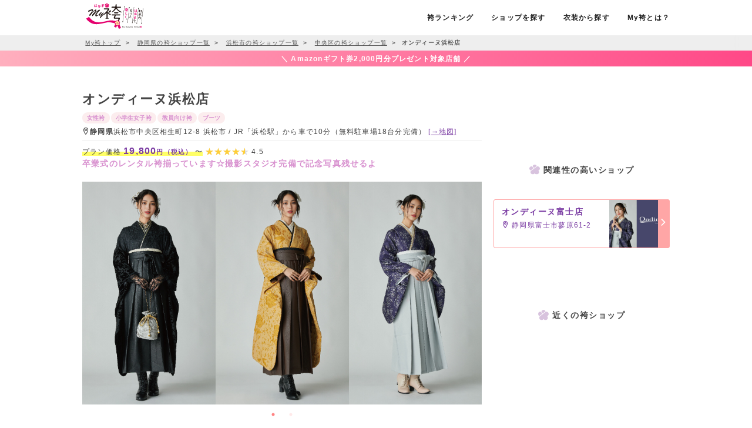

--- FILE ---
content_type: text/html; charset=UTF-8
request_url: https://myhakama.jp/store/detail/id/334
body_size: 16378
content:
<!doctype html><html prefix="og: http://ogp.me/ns#"><head> <meta charset="utf-8"><meta http-equiv="X-UA-Compatible" content="IE=edge"><script>(function(w,d,s,l,i){w[l]=w[l]||[];w[l].push({'gtm.start':
new Date().getTime(),event:'gtm.js'});var f=d.getElementsByTagName(s)[0],
j=d.createElement(s),dl=l!='dataLayer'?'&l='+l:'';j.async=true;j.src=
'https://www.googletagmanager.com/gtm.js?id='+i+dl;f.parentNode.insertBefore(j,f);
})(window,document,'script','dataLayer','GTM-WS7TCJM');</script> <title>オンディーヌ浜松店/静岡県 口コミ・評判 | 袴レンタルならMy袴</title> <meta name="keywords" content="袴,袴レンタル,卒業式,オンディーヌ浜松店,おんでぃーぬはままつてん,静岡県"> <meta name="description" content="静岡県にある呉服店・袴ショップ「オンディーヌ浜松店（おんでぃーぬはままつてん）」の店舗詳細情報ページです。住所:静岡県浜松市中央区相生町12-8。JR「浜松駅」から車で10分（無料駐車場18台分完備）。"> <meta http-equiv="content-language" content="ja"><meta name="viewport" content="width=device-width, initial-scale=1, maximum-scale=1.0, user-scalable=0, viewport-fit=cover"><link href="https://fonts.googleapis.com/css2?family=Amatic+SC:wght@700&family=Oooh+Baby&display=swap|Noto+Sans+JP" rel="stylesheet"><link rel="stylesheet" media="all" href="/build/css/app.css?id=a17b5d0836193e0c6be4"><link rel="shortcut icon" href="/favicon.ico"><meta name="referrer" content="unsafe-url"> <meta property="og:title" content="オンディーヌ浜松店/静岡県 口コミ・評判 | 袴レンタルならMy袴"/> <meta property="og:description" content="静岡県にある呉服店・袴ショップ「オンディーヌ浜松店（おんでぃーぬはままつてん）」の店舗詳細情報ページです。住所:静岡県浜松市中央区相生町12-8。JR「浜松駅」から車で10分（無料駐車場18台分完備）。" /><meta property="og:locale" content="ja_JP"/><meta property="og:type" content="website"/><meta property="og:image" content="https://myhakama.jp/img/common/sns_image.jpg" /><meta property="og:site_name" content="My袴"/><meta property="fb:app_id" content=""/><meta name="twitter:card" content="summary_large_image"><meta name="twitter:site" content="@myhakama"><meta name="twitter:title" content="卒業式・成人式の袴レンタル・販売の全国ポータルサイト『My袴』"><meta name="twitter:description" content="My袴は卒業式と成人式の袴（はかま）レンタル・宅配サイトの日本最大級情報サイト、男袴・小学生袴についての情報も満載。袴レンタルのショップや写真スタジオの最新情報と特別割引、利用者の口コミならお任せ！"><meta name="twitter:image" content="https://myhakama.jp/img/common/sns_image.jpg"><link rel="apple-touch-icon" sizes="512x512" href="https://myhakama.jp/img/apple-touch-icon.png"><link rel="apple-touch-icon-precomposed" sizes="512x512" href="https://myhakama.jp/img/apple-touch-icon.png"><script type='text/javascript'>
  var googletag = googletag || { };
  googletag.cmd = googletag.cmd || [];
  (function () {
    var gads = document.createElement('script');
    gads.async = true;
    gads.type = 'text/javascript';
    var useSSL = 'https:' == document.location.protocol;
    gads.src = (useSSL ? 'https:' : 'http:') +
      '//securepubads.g.doubleclick.net/tag/js/gpt.js';
    var node = document.getElementsByTagName('script')[0];
    node.parentNode.insertBefore(gads, node);
  })();
</script><script type='text/javascript'>
  googletag.cmd.push(function () {

    googletag.defineSlot('/8810218/Myhakama_TOP', [[300, 100], [675, 100]], 'div-gpt-ad-1671761023443-0').addService(googletag.pubads());
    googletag.defineSlot('/8810218/Myhakama_Area', [[675, 100], [300, 100]], 'div-gpt-ad-1671761175764-0').addService(googletag.pubads());
    googletag.defineSlot('/8810218/Myhakama_Vote', [[300, 100], [675, 100]], 'div-gpt-ad-1671761231023-0').addService(googletag.pubads());
    googletag.defineSlot('/8810218/Myhakama_Store', [[300, 200], [300, 100]], 'div-gpt-ad-1672135905470-0').addService(googletag.pubads());
    
    googletag.pubads().enableSingleRequest();
    googletag.enableServices();
  });
</script></head><body><noscript><iframe src="https://www.googletagmanager.com/ns.html?id=GTM-WS7TCJM" height="0" width="0" style="display:none;visibility:hidden"></iframe></noscript><header> <nav role="navigation" id="fixed">  <div class="container"> <div class="nav-wrapper"> <div id="logo"> <a id="logo-container" href="/" class="brand-logo"> <img src="/svg/logo.svg" alt="My袴" height="60"> </a> </div>  <ul class="right hide-tb-down"> <li><a href="https://myhakama.jp/vote"><span class="hover-deco">袴ランキング</span></a></li> <li><a href="#" data-remodal-target="search-modal"><span class="hover-deco">ショップを探す</span></a></li> <li><a href="#" data-remodal-target="search-costume-modal"><span class="hover-deco">衣装から探す</span></a></li> <li><a href="https://myhakama.jp/page/howto"><span class="hover-deco">My袴とは？</span></a></li> </ul> <div class="remodal ma-top" data-remodal-id="search-costume-modal" data-remodal-options="hashTracking: false"> <button data-remodal-action="close" class="remodal-close"></button> <h2 class="ttl ma-top pa-bot ma-bot">人気の袴衣装を探す <span class="deco">costume search</span></h2> <div class="ma-bot"> <h3 class="sttl ma-bot">カラー</h3> <div class="colorSearch center"> <a href="https://myhakama.jp/vote/list?color=4" class="color4">赤</a> <a href="https://myhakama.jp/vote/list?color=16" class="color16">朱</a> <a href="https://myhakama.jp/vote/list?color=15" class="color15">肌</a> <a href="https://myhakama.jp/vote/list?color=5" class="color5">桃</a> <a href="https://myhakama.jp/vote/list?color=17" class="color17">橙</a> <a href="https://myhakama.jp/vote/list?color=9" class="color9">黄</a> <a href="https://myhakama.jp/vote/list?color=13" class="color13">緑</a> <a href="https://myhakama.jp/vote/list?color=18" class="color18">水</a> <a href="https://myhakama.jp/vote/list?color=7" class="color7">青</a> <a href="https://myhakama.jp/vote/list?color=2" class="color2">紺</a> <a href="https://myhakama.jp/vote/list?color=8" class="color8">紫</a> <a href="https://myhakama.jp/vote/list?color=6" class="color6">茶</a> <a href="https://myhakama.jp/vote/list?color=11" class="color11">金</a> <a href="https://myhakama.jp/vote/list?color=10" class="color10">銀</a> <a href="https://myhakama.jp/vote/list?color=14" class="color14">灰</a> <a href="https://myhakama.jp/vote/list?color=3" class="color3">黒</a> <a href="https://myhakama.jp/vote/list?color=1" class="color1">白</a> <a href="https://myhakama.jp/vote/list?color=12" class="color12">他</a> </div> </div> <div class="ma-bot"> <h3 class="sttl ma-bot">こだわり</h3> <div class="preferenceSearch center"> <div class="flex"> <a href="https://myhakama.jp/vote/list?with_boots=1" class="btn-ol">ブーツOK</a> <a href="https://myhakama.jp/vote/list?pattern=1" class="btn-ol">無地袴</a> <a href="https://myhakama.jp/vote/list?scenes=1" class="btn-ol">大学・専門卒業式袴</a> <a href="https://myhakama.jp/vote/list?scenes=2" class="btn-ol">小学生袴</a> <a href="https://myhakama.jp/vote/list?scenes=4" class="btn-ol">教員向け袴</a> <a href="https://myhakama.jp/vote/list?gender=2" class="btn-ol">男性向け袴</a> </div></div> </div> <div> <h3 class="sttl ma-bot">価格</h3> <div class="priceSearch center"> <div class="flex"> <a href="https://myhakama.jp/vote/list?price_range=1" class="btn-ol">1万円未満</a> <a href="https://myhakama.jp/vote/list?price_range=2" class="btn-ol">1万〜2万円未満</a> <a href="https://myhakama.jp/vote/list?price_range=3" class="btn-ol">2万〜3万円未満</a> <a href="https://myhakama.jp/vote/list?price_range=4" class="btn-ol">3万〜5万円未満</a> <a href="https://myhakama.jp/vote/list?price_range=5" class="btn-ol">5万円以上</a> </div></div> </div> <div class="row"> <div class="col s12 ma-top"> <form action="https://myhakama.jp/vote/list" method="get" class="search-keyword"> <div class="col s8 no-ma no-pa-bot"> <input class="validate key-area" type="text" name="keyword" value="" placeholder="袴ショップをキーワード検索"/> </div> <div class="col s4"> <button class="waves-effect btn-key btn-full" type='submit'> 検索する </button> </div> </form> </div> </div></div> <a href="#" data-activates="nav-mobile" class="button-collapse"><span class="icon-moon icon-menu big black-text"></span></a> <a class="search-nav" href="#" data-remodal-target="search-modal"><span class="icon-moon icon-search big black-text"></span></a> </div> </div> </nav> <div id="nav-mobile" class="side-nav bg"> <div class="side-nav-area"> <div class="side-nav-box"> <nav id="site-nav"> <h2 class="ttl">メニュー<span class="deco">menu</span></h2> <div id="drawer-contents"> <div class="center"> <div class="present-bnr"><a href="https://myhakama.jp/report/form"><img src="/img/common/bnr_present.jpg" alt="お祝い金がもらえる袴レンタルサイト！My袴" class="responsive-img ma-bot-2"></a></div> </div> <ul class="drawer-list ma-bot"> <li><a href="/"><span class="icon-moon icon-home"></span> HOME</a></li> <li><a href="https://myhakama.jp/report/form"><span class="icon-moon icon-present"></span> プレゼント申請</a></li> <li><a href="https://myhakama.jp/vote/list"><span class="icon-moon icon-crown"></span> 人気の袴ランキング</a></li> <li> <div class="menu-ttl">ショップを探す<span class="deco">shop search</span></div> <div> <div class="area-search hide-tb-down "> <div class="search-map"> <dl class="map-area1"> <dt class="area ma-top region-name"><span class="icon-moon icon-region-1 main-text"></span> 北海道／東北</dt> <dd class="pa-top-2"> <div ><a href="https://myhakama.jp/search/category/id/9">北海道(33)</a></div> <div ><a href="https://myhakama.jp/search/category/id/10">青森県(15)</a></div> <div ><a href="https://myhakama.jp/search/category/id/11">岩手県(3)</a></div> <div ><a href="https://myhakama.jp/search/category/id/12">宮城県(21)</a></div> <div ><a href="https://myhakama.jp/search/category/id/13">秋田県(5)</a></div> <div ><a href="https://myhakama.jp/search/category/id/14">山形県(11)</a></div> <div ><a href="https://myhakama.jp/search/category/id/15">福島県(18)</a></div> </dd> </dl> <dl class="map-area2"> <dt class="area ma-top region-name"><span class="icon-moon icon-region-2 main-text"></span> 関東</dt> <dd class="pa-top-2"> <div ><a href="https://myhakama.jp/search/category/id/19">東京都(108)</a></div> <div ><a href="https://myhakama.jp/search/category/id/22">千葉県(61)</a></div> <div ><a href="https://myhakama.jp/search/category/id/18">埼玉県(83)</a></div> <div ><a href="https://myhakama.jp/search/category/id/21">神奈川県(72)</a></div> <div ><a href="https://myhakama.jp/search/category/id/20">茨城県(24)</a></div> <div ><a href="https://myhakama.jp/search/category/id/16">群馬県(26)</a></div> <div ><a href="https://myhakama.jp/search/category/id/17">栃木県(19)</a></div> </dd> </dl> <dl class="map-area3"> <dt class="area ma-top region-name"><span class="icon-moon icon-region-3 main-text"></span> 中部</dt> <dd class="pa-top-2"> <div ><a href="https://myhakama.jp/search/category/id/23">愛知県(115)</a></div> <div ><a href="https://myhakama.jp/search/category/id/24">静岡県(32)</a></div> <div ><a href="https://myhakama.jp/search/category/id/25">岐阜県(31)</a></div> <div ><a href="https://myhakama.jp/search/category/id/26">三重県(19)</a></div> <div ><a href="https://myhakama.jp/search/category/id/27">長野県(20)</a></div> <div ><a href="https://myhakama.jp/search/category/id/28">山梨県(13)</a></div> <div ><a href="https://myhakama.jp/search/category/id/29">新潟県(17)</a></div> </dd> </dl> <dl class="map-area4"> <dt class="area ma-top region-name"><span class="icon-moon icon-region-4 main-text"></span> 北陸</dt> <dd class="pa-top-2"> <div ><a href="https://myhakama.jp/search/category/id/30">石川県(5)</a></div> <div ><a href="https://myhakama.jp/search/category/id/31">福井県(6)</a></div> <div ><a href="https://myhakama.jp/search/category/id/32">富山県(12)</a></div> </dd> </dl> <dl class="map-area5"> <dt class="area ma-top region-name"><span class="icon-moon icon-region-5 main-text"></span> 関西</dt> <dd class="pa-top-2"> <div ><a href="https://myhakama.jp/search/category/id/33">大阪府(88)</a></div> <div ><a href="https://myhakama.jp/search/category/id/34">兵庫県(56)</a></div> <div ><a href="https://myhakama.jp/search/category/id/35">京都府(35)</a></div> <div ><a href="https://myhakama.jp/search/category/id/36">滋賀県(14)</a></div> <div ><a href="https://myhakama.jp/search/category/id/37">奈良県(19)</a></div> <div ><a href="https://myhakama.jp/search/category/id/38">和歌山県(8)</a></div> </dd> </dl> <dl class="map-area6"> <dt class="area ma-top region-name"><span class="icon-moon icon-region-6 main-text"></span> 中国</dt> <dd class="pa-top-2"> <div ><a href="https://myhakama.jp/search/category/id/39">広島県(46)</a></div> <div ><a href="https://myhakama.jp/search/category/id/40">岡山県(20)</a></div> <div ><a href="https://myhakama.jp/search/category/id/41">鳥取県(7)</a></div> <div ><a href="https://myhakama.jp/search/category/id/42">島根県(2)</a></div> <div ><a href="https://myhakama.jp/search/category/id/43">山口県(18)</a></div> </dd> </dl> <dl class="map-area7"> <dt class="area ma-top region-name"><span class="icon-moon icon-region-7 main-text"></span> 四国</dt> <dd class="pa-top-2"> <div ><a href="https://myhakama.jp/search/category/id/44">香川県(4)</a></div> <div ><a href="https://myhakama.jp/search/category/id/45">徳島県(5)</a></div> <div ><a href="https://myhakama.jp/search/category/id/46">愛媛県(3)</a></div> <div ><a href="https://myhakama.jp/search/category/id/47">高知県(5)</a></div> </dd> </dl> <dl class="map-area8"> <dt class="area ma-top region-name"><span class="icon-moon icon-region-8 main-text"></span> 九州／沖縄</dt> <dd class="pa-top-2"> <div ><a href="https://myhakama.jp/search/category/id/48">福岡県(28)</a></div> <div ><a href="https://myhakama.jp/search/category/id/49">熊本県(13)</a></div> <div ><a href="https://myhakama.jp/search/category/id/50">長崎県(3)</a></div> <div ><a href="https://myhakama.jp/search/category/id/51">佐賀県(3)</a></div> <div ><a href="https://myhakama.jp/search/category/id/52">大分県(5)</a></div> <div ><a href="https://myhakama.jp/search/category/id/53">宮崎県(13)</a></div> <div ><a href="https://myhakama.jp/search/category/id/54">鹿児島県(7)</a></div> <div ><a href="https://myhakama.jp/search/category/id/55">沖縄県(9)</a></div> </dd> </dl> </div></div><div class="pa-2 no-pa-top"> <div class="row"> <div class="pref-search-region hide-pc"> <ul class="area-list "> <li class="waves-effect waves-white"><span class="hokaido" >北海道／東北</span></li> <li class="waves-effect waves-white"><span >関東</span></li> <li class="waves-effect waves-white"><span >中部</span></li> <li class="waves-effect waves-white"><span >北陸</span></li> </ul> <div class="region"> <div class="pref-list"> <ul> <li class=" waves-effect waves-white"> <span> <a href="https://myhakama.jp/search/category/id/9">北海道</a> </span> </li> <li class=" waves-effect waves-white"> <span> <a href="https://myhakama.jp/search/category/id/10">青森県</a> </span> </li> <li class=" waves-effect waves-white"> <span> <a href="https://myhakama.jp/search/category/id/11">岩手県</a> </span> </li> <li class=" waves-effect waves-white"> <span> <a href="https://myhakama.jp/search/category/id/12">宮城県</a> </span> </li> <li class=" waves-effect waves-white"> <span> <a href="https://myhakama.jp/search/category/id/13">秋田県</a> </span> </li> <li class=" waves-effect waves-white"> <span> <a href="https://myhakama.jp/search/category/id/14">山形県</a> </span> </li> <li class=" waves-effect waves-white"> <span> <a href="https://myhakama.jp/search/category/id/15">福島県</a> </span> </li> </ul> </div> <div class="pref-list"> <ul> <li class=" waves-effect waves-white"> <span> <a href="https://myhakama.jp/search/category/id/19">東京都</a> </span> </li> <li class=" waves-effect waves-white"> <span> <a href="https://myhakama.jp/search/category/id/22">千葉県</a> </span> </li> <li class=" waves-effect waves-white"> <span> <a href="https://myhakama.jp/search/category/id/18">埼玉県</a> </span> </li> <li class=" waves-effect waves-white"> <span> <a href="https://myhakama.jp/search/category/id/21">神奈川県</a> </span> </li> <li class=" waves-effect waves-white"> <span> <a href="https://myhakama.jp/search/category/id/20">茨城県</a> </span> </li> <li class=" waves-effect waves-white"> <span> <a href="https://myhakama.jp/search/category/id/16">群馬県</a> </span> </li> <li class=" waves-effect waves-white"> <span> <a href="https://myhakama.jp/search/category/id/17">栃木県</a> </span> </li> </ul> </div> <div class="pref-list"> <ul> <li class=" waves-effect waves-white"> <span> <a href="https://myhakama.jp/search/category/id/23">愛知県</a> </span> </li> <li class=" waves-effect waves-white"> <span> <a href="https://myhakama.jp/search/category/id/24">静岡県</a> </span> </li> <li class=" waves-effect waves-white"> <span> <a href="https://myhakama.jp/search/category/id/25">岐阜県</a> </span> </li> <li class=" waves-effect waves-white"> <span> <a href="https://myhakama.jp/search/category/id/26">三重県</a> </span> </li> <li class=" waves-effect waves-white"> <span> <a href="https://myhakama.jp/search/category/id/27">長野県</a> </span> </li> <li class=" waves-effect waves-white"> <span> <a href="https://myhakama.jp/search/category/id/28">山梨県</a> </span> </li> <li class=" waves-effect waves-white"> <span> <a href="https://myhakama.jp/search/category/id/29">新潟県</a> </span> </li> </ul> </div> <div class="pref-list"> <ul> <li class=" waves-effect waves-white"> <span> <a href="https://myhakama.jp/search/category/id/30">石川県</a> </span> </li> <li class=" waves-effect waves-white"> <span> <a href="https://myhakama.jp/search/category/id/31">福井県</a> </span> </li> <li class=" waves-effect waves-white"> <span> <a href="https://myhakama.jp/search/category/id/32">富山県</a> </span> </li> </ul> </div> </div> <ul class="area-list "> <li class="waves-effect waves-white"><span >関西</span></li> <li class="waves-effect waves-white"><span >中国</span></li> <li class="waves-effect waves-white"><span >四国</span></li> <li class="waves-effect waves-white"><span >九州／沖縄</span></li> </ul> <div class="region"> <div class="pref-list"> <ul> <li class=" waves-effect waves-white"> <span> <a href="https://myhakama.jp/search/category/id/33">大阪府</a> </span> </li> <li class=" waves-effect waves-white"> <span> <a href="https://myhakama.jp/search/category/id/34">兵庫県</a> </span> </li> <li class=" waves-effect waves-white"> <span> <a href="https://myhakama.jp/search/category/id/35">京都府</a> </span> </li> <li class=" waves-effect waves-white"> <span> <a href="https://myhakama.jp/search/category/id/36">滋賀県</a> </span> </li> <li class=" waves-effect waves-white"> <span> <a href="https://myhakama.jp/search/category/id/37">奈良県</a> </span> </li> <li class=" waves-effect waves-white"> <span> <a href="https://myhakama.jp/search/category/id/38">和歌山県</a> </span> </li> </ul> </div> <div class="pref-list"> <ul> <li class=" waves-effect waves-white"> <span> <a href="https://myhakama.jp/search/category/id/39">広島県</a> </span> </li> <li class=" waves-effect waves-white"> <span> <a href="https://myhakama.jp/search/category/id/40">岡山県</a> </span> </li> <li class=" waves-effect waves-white"> <span> <a href="https://myhakama.jp/search/category/id/41">鳥取県</a> </span> </li> <li class=" waves-effect waves-white"> <span> <a href="https://myhakama.jp/search/category/id/42">島根県</a> </span> </li> <li class=" waves-effect waves-white"> <span> <a href="https://myhakama.jp/search/category/id/43">山口県</a> </span> </li> </ul> </div> <div class="pref-list"> <ul> <li class=" waves-effect waves-white"> <span> <a href="https://myhakama.jp/search/category/id/44">香川県</a> </span> </li> <li class=" waves-effect waves-white"> <span> <a href="https://myhakama.jp/search/category/id/45">徳島県</a> </span> </li> <li class=" waves-effect waves-white"> <span> <a href="https://myhakama.jp/search/category/id/46">愛媛県</a> </span> </li> <li class=" waves-effect waves-white"> <span> <a href="https://myhakama.jp/search/category/id/47">高知県</a> </span> </li> </ul> </div> <div class="pref-list"> <ul> <li class=" waves-effect waves-white"> <span> <a href="https://myhakama.jp/search/category/id/48">福岡県</a> </span> </li> <li class=" waves-effect waves-white"> <span> <a href="https://myhakama.jp/search/category/id/49">熊本県</a> </span> </li> <li class=" waves-effect waves-white"> <span> <a href="https://myhakama.jp/search/category/id/50">長崎県</a> </span> </li> <li class=" waves-effect waves-white"> <span> <a href="https://myhakama.jp/search/category/id/51">佐賀県</a> </span> </li> <li class=" waves-effect waves-white"> <span> <a href="https://myhakama.jp/search/category/id/52">大分県</a> </span> </li> <li class=" waves-effect waves-white"> <span> <a href="https://myhakama.jp/search/category/id/53">宮崎県</a> </span> </li> <li class=" waves-effect waves-white"> <span> <a href="https://myhakama.jp/search/category/id/54">鹿児島県</a> </span> </li> <li class=" waves-effect waves-white"> <span> <a href="https://myhakama.jp/search/category/id/55">沖縄県</a> </span> </li> </ul> </div> </div> </div> </div></div> </div> </li> <li> <div class="menu-ttl">袴を探す<span class="deco">hakama search</span></div> <div> <div class="ma-bot"> <h3 class="ma-bot-2"><span class="sub-text"><span class="icon-moon icon-star_o"></span> カラーからさがす</span></h3> <div class="colorSearch center"> <a href="https://myhakama.jp/vote/list?color=4" class="color4">赤</a> <a href="https://myhakama.jp/vote/list?color=16" class="color16">朱</a> <a href="https://myhakama.jp/vote/list?color=15" class="color15">肌</a> <a href="https://myhakama.jp/vote/list?color=5" class="color5">桃</a> <a href="https://myhakama.jp/vote/list?color=17" class="color17">橙</a> <a href="https://myhakama.jp/vote/list?color=9" class="color9">黄</a> <a href="https://myhakama.jp/vote/list?color=13" class="color13">緑</a> <a href="https://myhakama.jp/vote/list?color=18" class="color18">水</a> <a href="https://myhakama.jp/vote/list?color=7" class="color7">青</a> <a href="https://myhakama.jp/vote/list?color=2" class="color2">紺</a> <a href="https://myhakama.jp/vote/list?color=8" class="color8">紫</a> <a href="https://myhakama.jp/vote/list?color=6" class="color6">茶</a> <a href="https://myhakama.jp/vote/list?color=11" class="color11">金</a> <a href="https://myhakama.jp/vote/list?color=10" class="color10">銀</a> <a href="https://myhakama.jp/vote/list?color=14" class="color14">灰</a> <a href="https://myhakama.jp/vote/list?color=3" class="color3">黒</a> <a href="https://myhakama.jp/vote/list?color=1" class="color1">白</a> <a href="https://myhakama.jp/vote/list?color=12" class="color12">他</a> </div> </div> <div class="ma-bot"> <h3 class="ma-bot-2"><span class="sub-text"><span class="icon-moon icon-star_o"></span> こだわりからさがす</span></h3> <div class="preferenceSearch center"> <div class="flex"> <a href="https://myhakama.jp/vote/list?with_boots=1" class="btn-ol">ブーツOK</a> <a href="https://myhakama.jp/vote/list?pattern=1" class="btn-ol">無地袴</a> <a href="https://myhakama.jp/vote/list?scenes=1" class="btn-ol">大学・専門卒業式袴</a> <a href="https://myhakama.jp/vote/list?scenes=2" class="btn-ol">小学生袴</a> <a href="https://myhakama.jp/vote/list?scenes=4" class="btn-ol">教員向け袴</a> <a href="https://myhakama.jp/vote/list?gender=2" class="btn-ol">男性向け袴</a> </div></div> </div> <div> <h3 class="ma-bot-2"><span class="sub-text"><span class="icon-moon icon-star_o"></span> 価格からさがす</span></h3> <div class="priceSearch center"> <div class="flex"> <a href="https://myhakama.jp/vote/list?price_range=1" class="btn-ol">1万円未満</a> <a href="https://myhakama.jp/vote/list?price_range=2" class="btn-ol">1万〜2万円未満</a> <a href="https://myhakama.jp/vote/list?price_range=3" class="btn-ol">2万〜3万円未満</a> <a href="https://myhakama.jp/vote/list?price_range=4" class="btn-ol">3万〜5万円未満</a> <a href="https://myhakama.jp/vote/list?price_range=5" class="btn-ol">5万円以上</a> </div></div> </div> </div> </li> <li> <div class="menu-ttl">特集ページ<span class="deco">special</span></div> <ul class="submenu"> <li><a href="https://myhakama.jp/vote/list"><span class="icon-moon icon-crown"></span> 人気の袴ランキング</a></li> <li><a href="https://myhakama.jp/vote/list?scenes=1"><span class="icon-moon icon-knowledge"></span> 大学・専門卒業式袴</a></li> <li><a href="https://myhakama.jp/vote/list?scenes=2">小学生袴</a></li> <li><a href="https://myhakama.jp/vote/list?gender=2"><span class="icon-moon icon-child"></span> 男性向け袴</a></li> <li><a href="https://myhakama.jp/vote/list?pattern=1"><span class="icon-moon icon-logo2-58"></span> 無地の袴</a></li> <li><a href="https://myhakama.jp/vote/list?with_boots=1"><span class="icon-moon icon-boots"></span> 袴ブーツ</a></li> <li><a href="https://myhakama.jp/vote/list?scenes=4"><span class="icon-moon icon-teature"></span> 教員向け袴</a></li> </ul> </li> <li> <div class="menu-ttl">My袴について<span class="deco">about myhakama</span></div> <ul class="submenu"> <li><a href="https://myhakama.jp/page/howto"><span class="icon-moon icon-note"></span> My袴の使い方</a></li> <li><a href="https://myhakama.jp/flow"><span class="icon-moon icon-clover"></span> 式当日に向けて</a></li> <li><a href="https://myhakama.jp/page/present"><span class="icon-moon icon-star"></span> 成約プレゼントについて</a></li> <li><a href="https://myhakama.jp/report/form"><span class="icon-moon icon-present"></span> プレゼント申請</a></li> <li><a href="https://myhakama.jp/page/faq"><span class="icon-moon icon-light"></span> よくある質問</a></li> </ul> </li> </ul> <div class="center ma-bot pa-bot"> <div class="present-bnr"><a href="https://myhakama.jp/report/form"><img src="/img/common/bnr_present.jpg" alt="お祝い金がもらえる袴レンタルサイト！My袴" class="responsive-img ma-bot-2"></a></div> </div> </div> </nav> </div> </div></div> <div class="remodal ma-top" data-remodal-id="search-modal" data-remodal-options="hashTracking: false"> <button data-remodal-action="close" class="remodal-close"></button> <h2 class="ttl ma-top ma-bot">袴ショップを探す <span class="deco">shop search</span></h2> <div class="row"> <div class="col s12 ma-top"> <form action="https://myhakama.jp/search/category" method="get" class="search-keyword"> <div class="col s8 no-ma no-pa-bot"> <input class="validate key-area" type="text" name="keyword" value="" placeholder="袴ショップをキーワード検索"/> </div> <div class="col s4"> <button class="waves-effect btn-key btn-full" type='submit'> 検索する </button> </div> </form> </div> </div> <div> <div class="area-search hide-tb-down "> <div class="search-map"> <dl class="map-area1"> <dt class="area ma-top region-name"><span class="icon-moon icon-region-1 main-text"></span> 北海道／東北</dt> <dd class="pa-top-2"> <div ><a href="https://myhakama.jp/search/category/id/9">北海道(33)</a></div> <div ><a href="https://myhakama.jp/search/category/id/10">青森県(15)</a></div> <div ><a href="https://myhakama.jp/search/category/id/11">岩手県(3)</a></div> <div ><a href="https://myhakama.jp/search/category/id/12">宮城県(21)</a></div> <div ><a href="https://myhakama.jp/search/category/id/13">秋田県(5)</a></div> <div ><a href="https://myhakama.jp/search/category/id/14">山形県(11)</a></div> <div ><a href="https://myhakama.jp/search/category/id/15">福島県(18)</a></div> </dd> </dl> <dl class="map-area2"> <dt class="area ma-top region-name"><span class="icon-moon icon-region-2 main-text"></span> 関東</dt> <dd class="pa-top-2"> <div ><a href="https://myhakama.jp/search/category/id/19">東京都(108)</a></div> <div ><a href="https://myhakama.jp/search/category/id/22">千葉県(61)</a></div> <div ><a href="https://myhakama.jp/search/category/id/18">埼玉県(83)</a></div> <div ><a href="https://myhakama.jp/search/category/id/21">神奈川県(72)</a></div> <div ><a href="https://myhakama.jp/search/category/id/20">茨城県(24)</a></div> <div ><a href="https://myhakama.jp/search/category/id/16">群馬県(26)</a></div> <div ><a href="https://myhakama.jp/search/category/id/17">栃木県(19)</a></div> </dd> </dl> <dl class="map-area3"> <dt class="area ma-top region-name"><span class="icon-moon icon-region-3 main-text"></span> 中部</dt> <dd class="pa-top-2"> <div ><a href="https://myhakama.jp/search/category/id/23">愛知県(115)</a></div> <div ><a href="https://myhakama.jp/search/category/id/24">静岡県(32)</a></div> <div ><a href="https://myhakama.jp/search/category/id/25">岐阜県(31)</a></div> <div ><a href="https://myhakama.jp/search/category/id/26">三重県(19)</a></div> <div ><a href="https://myhakama.jp/search/category/id/27">長野県(20)</a></div> <div ><a href="https://myhakama.jp/search/category/id/28">山梨県(13)</a></div> <div ><a href="https://myhakama.jp/search/category/id/29">新潟県(17)</a></div> </dd> </dl> <dl class="map-area4"> <dt class="area ma-top region-name"><span class="icon-moon icon-region-4 main-text"></span> 北陸</dt> <dd class="pa-top-2"> <div ><a href="https://myhakama.jp/search/category/id/30">石川県(5)</a></div> <div ><a href="https://myhakama.jp/search/category/id/31">福井県(6)</a></div> <div ><a href="https://myhakama.jp/search/category/id/32">富山県(12)</a></div> </dd> </dl> <dl class="map-area5"> <dt class="area ma-top region-name"><span class="icon-moon icon-region-5 main-text"></span> 関西</dt> <dd class="pa-top-2"> <div ><a href="https://myhakama.jp/search/category/id/33">大阪府(88)</a></div> <div ><a href="https://myhakama.jp/search/category/id/34">兵庫県(56)</a></div> <div ><a href="https://myhakama.jp/search/category/id/35">京都府(35)</a></div> <div ><a href="https://myhakama.jp/search/category/id/36">滋賀県(14)</a></div> <div ><a href="https://myhakama.jp/search/category/id/37">奈良県(19)</a></div> <div ><a href="https://myhakama.jp/search/category/id/38">和歌山県(8)</a></div> </dd> </dl> <dl class="map-area6"> <dt class="area ma-top region-name"><span class="icon-moon icon-region-6 main-text"></span> 中国</dt> <dd class="pa-top-2"> <div ><a href="https://myhakama.jp/search/category/id/39">広島県(46)</a></div> <div ><a href="https://myhakama.jp/search/category/id/40">岡山県(20)</a></div> <div ><a href="https://myhakama.jp/search/category/id/41">鳥取県(7)</a></div> <div ><a href="https://myhakama.jp/search/category/id/42">島根県(2)</a></div> <div ><a href="https://myhakama.jp/search/category/id/43">山口県(18)</a></div> </dd> </dl> <dl class="map-area7"> <dt class="area ma-top region-name"><span class="icon-moon icon-region-7 main-text"></span> 四国</dt> <dd class="pa-top-2"> <div ><a href="https://myhakama.jp/search/category/id/44">香川県(4)</a></div> <div ><a href="https://myhakama.jp/search/category/id/45">徳島県(5)</a></div> <div ><a href="https://myhakama.jp/search/category/id/46">愛媛県(3)</a></div> <div ><a href="https://myhakama.jp/search/category/id/47">高知県(5)</a></div> </dd> </dl> <dl class="map-area8"> <dt class="area ma-top region-name"><span class="icon-moon icon-region-8 main-text"></span> 九州／沖縄</dt> <dd class="pa-top-2"> <div ><a href="https://myhakama.jp/search/category/id/48">福岡県(28)</a></div> <div ><a href="https://myhakama.jp/search/category/id/49">熊本県(13)</a></div> <div ><a href="https://myhakama.jp/search/category/id/50">長崎県(3)</a></div> <div ><a href="https://myhakama.jp/search/category/id/51">佐賀県(3)</a></div> <div ><a href="https://myhakama.jp/search/category/id/52">大分県(5)</a></div> <div ><a href="https://myhakama.jp/search/category/id/53">宮崎県(13)</a></div> <div ><a href="https://myhakama.jp/search/category/id/54">鹿児島県(7)</a></div> <div ><a href="https://myhakama.jp/search/category/id/55">沖縄県(9)</a></div> </dd> </dl> </div></div><div class="pa-2 no-pa-top"> <div class="row"> <div class="pref-search-region hide-pc"> <ul class="area-list "> <li class="waves-effect waves-white"><span class="hokaido" >北海道／東北</span></li> <li class="waves-effect waves-white"><span >関東</span></li> <li class="waves-effect waves-white"><span >中部</span></li> <li class="waves-effect waves-white"><span >北陸</span></li> </ul> <div class="region"> <div class="pref-list"> <ul> <li class=" waves-effect waves-white"> <span> <a href="https://myhakama.jp/search/category/id/9">北海道</a> </span> </li> <li class=" waves-effect waves-white"> <span> <a href="https://myhakama.jp/search/category/id/10">青森県</a> </span> </li> <li class=" waves-effect waves-white"> <span> <a href="https://myhakama.jp/search/category/id/11">岩手県</a> </span> </li> <li class=" waves-effect waves-white"> <span> <a href="https://myhakama.jp/search/category/id/12">宮城県</a> </span> </li> <li class=" waves-effect waves-white"> <span> <a href="https://myhakama.jp/search/category/id/13">秋田県</a> </span> </li> <li class=" waves-effect waves-white"> <span> <a href="https://myhakama.jp/search/category/id/14">山形県</a> </span> </li> <li class=" waves-effect waves-white"> <span> <a href="https://myhakama.jp/search/category/id/15">福島県</a> </span> </li> </ul> </div> <div class="pref-list"> <ul> <li class=" waves-effect waves-white"> <span> <a href="https://myhakama.jp/search/category/id/19">東京都</a> </span> </li> <li class=" waves-effect waves-white"> <span> <a href="https://myhakama.jp/search/category/id/22">千葉県</a> </span> </li> <li class=" waves-effect waves-white"> <span> <a href="https://myhakama.jp/search/category/id/18">埼玉県</a> </span> </li> <li class=" waves-effect waves-white"> <span> <a href="https://myhakama.jp/search/category/id/21">神奈川県</a> </span> </li> <li class=" waves-effect waves-white"> <span> <a href="https://myhakama.jp/search/category/id/20">茨城県</a> </span> </li> <li class=" waves-effect waves-white"> <span> <a href="https://myhakama.jp/search/category/id/16">群馬県</a> </span> </li> <li class=" waves-effect waves-white"> <span> <a href="https://myhakama.jp/search/category/id/17">栃木県</a> </span> </li> </ul> </div> <div class="pref-list"> <ul> <li class=" waves-effect waves-white"> <span> <a href="https://myhakama.jp/search/category/id/23">愛知県</a> </span> </li> <li class=" waves-effect waves-white"> <span> <a href="https://myhakama.jp/search/category/id/24">静岡県</a> </span> </li> <li class=" waves-effect waves-white"> <span> <a href="https://myhakama.jp/search/category/id/25">岐阜県</a> </span> </li> <li class=" waves-effect waves-white"> <span> <a href="https://myhakama.jp/search/category/id/26">三重県</a> </span> </li> <li class=" waves-effect waves-white"> <span> <a href="https://myhakama.jp/search/category/id/27">長野県</a> </span> </li> <li class=" waves-effect waves-white"> <span> <a href="https://myhakama.jp/search/category/id/28">山梨県</a> </span> </li> <li class=" waves-effect waves-white"> <span> <a href="https://myhakama.jp/search/category/id/29">新潟県</a> </span> </li> </ul> </div> <div class="pref-list"> <ul> <li class=" waves-effect waves-white"> <span> <a href="https://myhakama.jp/search/category/id/30">石川県</a> </span> </li> <li class=" waves-effect waves-white"> <span> <a href="https://myhakama.jp/search/category/id/31">福井県</a> </span> </li> <li class=" waves-effect waves-white"> <span> <a href="https://myhakama.jp/search/category/id/32">富山県</a> </span> </li> </ul> </div> </div> <ul class="area-list "> <li class="waves-effect waves-white"><span >関西</span></li> <li class="waves-effect waves-white"><span >中国</span></li> <li class="waves-effect waves-white"><span >四国</span></li> <li class="waves-effect waves-white"><span >九州／沖縄</span></li> </ul> <div class="region"> <div class="pref-list"> <ul> <li class=" waves-effect waves-white"> <span> <a href="https://myhakama.jp/search/category/id/33">大阪府</a> </span> </li> <li class=" waves-effect waves-white"> <span> <a href="https://myhakama.jp/search/category/id/34">兵庫県</a> </span> </li> <li class=" waves-effect waves-white"> <span> <a href="https://myhakama.jp/search/category/id/35">京都府</a> </span> </li> <li class=" waves-effect waves-white"> <span> <a href="https://myhakama.jp/search/category/id/36">滋賀県</a> </span> </li> <li class=" waves-effect waves-white"> <span> <a href="https://myhakama.jp/search/category/id/37">奈良県</a> </span> </li> <li class=" waves-effect waves-white"> <span> <a href="https://myhakama.jp/search/category/id/38">和歌山県</a> </span> </li> </ul> </div> <div class="pref-list"> <ul> <li class=" waves-effect waves-white"> <span> <a href="https://myhakama.jp/search/category/id/39">広島県</a> </span> </li> <li class=" waves-effect waves-white"> <span> <a href="https://myhakama.jp/search/category/id/40">岡山県</a> </span> </li> <li class=" waves-effect waves-white"> <span> <a href="https://myhakama.jp/search/category/id/41">鳥取県</a> </span> </li> <li class=" waves-effect waves-white"> <span> <a href="https://myhakama.jp/search/category/id/42">島根県</a> </span> </li> <li class=" waves-effect waves-white"> <span> <a href="https://myhakama.jp/search/category/id/43">山口県</a> </span> </li> </ul> </div> <div class="pref-list"> <ul> <li class=" waves-effect waves-white"> <span> <a href="https://myhakama.jp/search/category/id/44">香川県</a> </span> </li> <li class=" waves-effect waves-white"> <span> <a href="https://myhakama.jp/search/category/id/45">徳島県</a> </span> </li> <li class=" waves-effect waves-white"> <span> <a href="https://myhakama.jp/search/category/id/46">愛媛県</a> </span> </li> <li class=" waves-effect waves-white"> <span> <a href="https://myhakama.jp/search/category/id/47">高知県</a> </span> </li> </ul> </div> <div class="pref-list"> <ul> <li class=" waves-effect waves-white"> <span> <a href="https://myhakama.jp/search/category/id/48">福岡県</a> </span> </li> <li class=" waves-effect waves-white"> <span> <a href="https://myhakama.jp/search/category/id/49">熊本県</a> </span> </li> <li class=" waves-effect waves-white"> <span> <a href="https://myhakama.jp/search/category/id/50">長崎県</a> </span> </li> <li class=" waves-effect waves-white"> <span> <a href="https://myhakama.jp/search/category/id/51">佐賀県</a> </span> </li> <li class=" waves-effect waves-white"> <span> <a href="https://myhakama.jp/search/category/id/52">大分県</a> </span> </li> <li class=" waves-effect waves-white"> <span> <a href="https://myhakama.jp/search/category/id/53">宮崎県</a> </span> </li> <li class=" waves-effect waves-white"> <span> <a href="https://myhakama.jp/search/category/id/54">鹿児島県</a> </span> </li> <li class=" waves-effect waves-white"> <span> <a href="https://myhakama.jp/search/category/id/55">沖縄県</a> </span> </li> </ul> </div> </div> </div> </div></div> </div> <div class="row ma-bot"> <div class="hide-pc"> <a class="btn-gps" onclick="searchGPS('https://myhakama.jp/search/category?gps=1');"> <span class="icon-moon icon-location big"></span> 現在地からさがす </a> </div> </div></div> </header><div class="wrapper"> <div class="breadcrumb-box"> <div id="breadcrumb"> <div class="container"> <ol itemscope itemtype="http://schema.org/BreadcrumbList"> <li itemprop="itemListElement" itemscope itemtype="https://schema.org/ListItem" > <a itemtype="https://schema.org/Thing" itemprop="item" href="https://myhakama.jp"> <span itemprop="name">My袴トップ</span></a> <meta itemprop="position" content="1"/> </li> <li itemprop="itemListElement" itemscope itemtype="https://schema.org/ListItem" > <span class="separator">＞</span> <a itemtype="https://schema.org/Thing" itemprop="item" href="https://myhakama.jp/search/category/id/24"> <span itemprop="name">静岡県の袴ショップ一覧</span></a> <meta itemprop="position" content="2"/> </li> <li itemprop="itemListElement" itemscope itemtype="https://schema.org/ListItem" > <span class="separator">＞</span> <a itemtype="https://schema.org/Thing" itemprop="item" href="https://myhakama.jp/search/category/id/24?city=%E6%B5%9C%E6%9D%BE%E5%B8%82"> <span itemprop="name">浜松市の袴ショップ一覧</span></a> <meta itemprop="position" content="3"/> </li> <li itemprop="itemListElement" itemscope itemtype="https://schema.org/ListItem" > <span class="separator">＞</span> <a itemtype="https://schema.org/Thing" itemprop="item" href="https://myhakama.jp/search/category/id/24?city=%E6%B5%9C%E6%9D%BE%E5%B8%82&amp;ward=%E4%B8%AD%E5%A4%AE%E5%8C%BA"> <span itemprop="name">中央区の袴ショップ一覧</span></a> <meta itemprop="position" content="4"/> </li> <li > <span class="separator">＞</span> オンディーヌ浜松店 </li> </ol> </div> </div> </div> <div class="shop-head-resereve center"> ＼ Amazonギフト券2,000円分プレゼント対象店舗 ／ </div> <div class="container"> <div class="main-content shop-detail-area"> <div class="shop-detail-box"> <div class="section"> <div class="shop-header"> <h1 class="shop-title"> オンディーヌ浜松店 </h1> <div class="flags"> <span class="active">女性袴</span> <span class="active">小学生女子袴</span> <span class="active">教員向け袴</span> <span class="active">ブーツ</span> </div> <span class="icon-moon icon-map"></span><b>静岡県</b>浜松市中央区相生町12-8 浜松市 / JR「浜松駅」から車で10分（無料駐車場18台分完備） <a href="https://myhakama.jp/store/detail/id/334/p/map" class="under">[→地図]</a> <div class="shop-detail-info"> <div class="shop-detail-info-box"> <span class="highlighter">プラン価格 <span class="deep-purple-text big bold">19,800<span class="mini">円（税込）</span></span> 〜</span> <span class="buzz-rating rating45"> </span> <span itemprop="ratingValue" class="nmb">4.5</span> </div> <div class="header-pr sub-text bold"> 卒業式のレンタル袴揃っています☆撮影スタジオ完備で記念写真残せるよ </div> </div> </div></div> <div class="section no-pa ma-bot"> <div class= "slider_6" > <div class="shop-image"> <img src="https://myhakama.s3-ap-northeast-1.amazonaws.com/groups/17_a3k8lrp9dwxmpexm/shop_image-1-cld3huq0-large.jpg" width="640" height="1067" alt="オンディーヌ浜松店の店舗画像1"> </div> <div class="shop-image"> <img width="640" height="1067" data-lazy="https://myhakama.s3-ap-northeast-1.amazonaws.com/groups/17_a3k8lrp9dwxmpexm/shop_image-2-21mzrfom-large.jpg" alt="オンディーヌ浜松店の店舗画像2"> </div> <div class="shop-image"> <img width="640" height="1067" data-lazy="https://myhakama.s3-ap-northeast-1.amazonaws.com/groups/17_a3k8lrp9dwxmpexm/shop_image-3-ansly1wx-large.jpg" alt="オンディーヌ浜松店の店舗画像3"> </div> <div class="shop-image"> <img width="640" height="1067" data-lazy="https://myhakama.s3-ap-northeast-1.amazonaws.com/groups/17_a3k8lrp9dwxmpexm/shop_image-4-f6hlcims-large.jpg" alt="オンディーヌ浜松店の店舗画像4"> </div> <div class="shop-image"> <img width="640" height="1067" data-lazy="https://myhakama.s3-ap-northeast-1.amazonaws.com/groups/17_a3k8lrp9dwxmpexm/shop_image-5-1rxfgd9c-large.jpg" alt="オンディーヌ浜松店の店舗画像5"> </div> <div class="shop-image"> <img width="640" height="1067" data-lazy="https://myhakama.s3-ap-northeast-1.amazonaws.com/groups/17_a3k8lrp9dwxmpexm/shop_image-6-pstu8moi-large.jpg" alt="オンディーヌ浜松店の店舗画像6"> </div> </div> </div> <div class="shop-nav"> <ul class="flex"> <li> <a href="https://myhakama.jp/store/detail/id/334" class="active current "> <span class="icon-moon icon-shop"></span> <br>TOP </a> </li> <li> <a href="https://myhakama.jp/store/detail/id/334/p/report" class="active "> <span class="icon-moon icon-comment"></span> <br>口コミ(64) </a> </li> <li> <a href="https://myhakama.jp/store/detail/id/334/p/costume" class="active "> <span class="icon-moon icon-logo1"></span> <br>袴衣装(81) </a> </li> <li> <a href="https://myhakama.jp/store/detail/id/334/p/plan" class="active "> <span class="icon-moon icon-note"></span> <br>プラン(2) </a> </li> <li> <a href="https://myhakama.jp/store/detail/id/334/p/map" class="active "> <span class="icon-moon icon-map"></span> <br>アクセス</a> </li> </ul></div> <div class="sp-reserve-campaign center pa"> <img src="/img/shop/reserve.svg" class="responsive-img ma-bot ma-top" alt="My袴から来店予約をしてご成約すると、Amazonギフト券2,000円分プレゼント！"> <div class="bold big ma-bot"> 当サイトより来店予約して袴ご成約で<br> Amazonギフト券2,000円分プレゼント<span class="main-text"><span class="icon-moon icon-heart_o"></span></span> </div> <div class="ma-bot"><a href="https://myhakama.jp/page/present" class="under">※プレゼントに関して詳しくはこちら</a></div> <ul class="shop-reserve-btn"> <li class="center"> <a href="https://myhakama.jp/reserve/form/id/334" class="button" title="オンディーヌ浜松店にWEBで来店予約をする"> <span class="button-icon">→</span> <span class="button-text">WEBで来店予約 <span class="icon-moon icon-pc"></span> </span> </a> </li> </ul> </div> <div class="section"> <div id="pr-box"> <div class="pr"> <div> <img src="https://myhakama.s3-ap-northeast-1.amazonaws.com/shops/0/307_8be09449aa75f01b445d/up/file-xitkttnu-large.jpg" style="width: 687px; height: 550.076px;" class="fr-fic fr-dib" alt="PR部分_アートボード 1 のコピー 2"><br />&nbsp;<a href="https://myhakama.jp/reserve/form/id/334"><img src="https://myhakama.s3-ap-northeast-1.amazonaws.com/shops/0/307_8be09449aa75f01b445d/up/file-uc1i9kdv-large.jpg" style="width: 960px; height: auto;" class="fr-fic fr-dib" alt="Web予約"></a><br /><img src="https://myhakama.s3-ap-northeast-1.amazonaws.com/shops/0/307_8be09449aa75f01b445d/up/file-1bfmdgtx-large.jpg" style="width: 960px; height: auto;" class="fr-fic fr-dib" alt="2"><img src="https://myhakama.s3-ap-northeast-1.amazonaws.com/shops/0/307_8be09449aa75f01b445d/up/file-4scz2qnu-large.jpg" style="width: 960px; height: auto;" class="fr-fic fr-dib" alt="3"> <a href="https://myhakama.jp/store/detail/id/334/p/costume"><img src="https://myhakama.s3-ap-northeast-1.amazonaws.com/shops/0/307_8be09449aa75f01b445d/up/file-rtyzs7to-large.jpg" style="width: 960px; height: auto;" class="fr-fic fr-dib" alt="衣装をチェック"></a><br /><img src="https://myhakama.s3-ap-northeast-1.amazonaws.com/shops/0/334_606bbe4bc320bf654266/up/file-0vk81gd6-large.jpg" style="width: 960px; height: auto;" class="fr-fic fr-dib" alt="改良_ベーシック一蔵-06"><br /><br /><img src="https://myhakama.s3-ap-northeast-1.amazonaws.com/shops/0/334_606bbe4bc320bf654266/up/file-jqv3lqr6-large.jpg" style="width: 960px; height: auto;" class="fr-fic fr-dib" alt="改良_ベーシック一蔵-07"><br /><br /><br /><a href="https://myhakama.jp/store/detail/id/334/p/plan"><img src="https://myhakama.s3-ap-northeast-1.amazonaws.com/shops/0/307_8be09449aa75f01b445d/up/file-4bbcgmm1-large.jpg" style="width: 960px; height: auto;" class="fr-fic fr-dib" alt="プラン"></a><br /><br /><br /><br /><br /><img src="https://myhakama.s3-ap-northeast-1.amazonaws.com/shops/0/307_8be09449aa75f01b445d/up/file-j77xpwsg-large.jpg" style="width: 623px; height: 644.033px;" class="fr-fic fr-dib" alt="共通レンタル期間"><br /><a href="https://myhakama.jp/reserve/form/id/334"><img src="https://myhakama.s3-ap-northeast-1.amazonaws.com/shops/0/307_8be09449aa75f01b445d/up/file-y1mymgsn-large.jpg" style="width: 707px; height: 179px;" class="fr-fic fr-dib" alt="Web予約"></a><div style="text-align: center;"><a href="https://myhakama.jp/store/detail/id/334/p/map"><img src="https://myhakama.s3-ap-northeast-1.amazonaws.com/shops/0/307_8be09449aa75f01b445d/up/file-c7wfdksv-large.jpg" style="width: 707px; height: 179px;" class="fr-fic fr-dib" alt="アクセス情報"></a></div><div style="text-align: center;"><a href="/store/detail/id/261">オンディーヌ宇都宮店</a></div><div style="text-align: center;"><a href="/store/detail/id/307">オンディーヌ銀座本店</a></div><div style="text-align: center;"><a href="/store/detail/id/308">オンディーヌ新宿三丁目店</a></div><div style="text-align: center;"><a href="/store/detail/id/312">オンディーヌ横浜ランドマークタワー店</a></div><div style="text-align: center;"><a href="/store/detail/id/314">オンディーヌJRタワー札幌店</a></div><div style="text-align: center;"><a href="/store/detail/id/315">オンディーヌ山形店</a></div><div style="text-align: center;"><a href="/store/detail/id/316">オンディーヌ仙台店</a></div><div style="text-align: center;"><a href="/store/detail/id/317">オンディーヌ水戸店</a></div><div style="text-align: center;"><a href="/store/detail/id/318">オンディーヌ町田店</a></div><div style="text-align: center;"><a href="/store/detail/id/319">オンディーヌ長野店</a></div><div style="text-align: center;"><a href="/store/detail/id/321">オンディーヌ柏店</a></div><div style="text-align: center;"><a href="/store/detail/id/322">オンディーヌ甲府店</a></div><div style="text-align: center;"><a href="/store/detail/id/324">オンディーヌ富山店</a></div><div style="text-align: center;"><a href="/store/detail/id/327">オンディーヌ名古屋栄本店</a></div><div style="text-align: center;"><a href="/store/detail/id/329">オンディーヌ広島店</a></div><div style="text-align: center;"><a href="/store/detail/id/331">オンディーヌ富士店</a></div><div style="text-align: center;"><a href="/store/detail/id/333">オンディーヌ鹿児島店</a></div><div style="text-align: center;"><a href="/store/detail/id/334">オンディーヌ浜松店</a></div><div style="text-align: center;"><a href="/store/detail/id/336">オンディーヌ高槻店</a></div><div style="text-align: center;"><a href="/store/detail/id/338">オンディーヌ京都烏丸店</a></div><div style="text-align: center;"><a href="/store/detail/id/956">オンディーヌ 秋田店</a></div><div style="text-align: center;"><a href="/store/detail/id/1030">オンディーヌ川崎店</a></div><div style="text-align: center;"><a href="/store/detail/id/1032">オンディーヌ池袋店</a></div><div style="text-align: center;"><a href="/store/detail/id/1495">オンディーヌ　ららぽーと新三郷店</a></div><div style="text-align: center;"><a href="/store/detail/id/1532">オンディーヌ　弘前店</a></div><div style="text-align: center;"><a href="/store/detail/id/1543">オンディーヌ　金沢店</a></div><div style="text-align: center;"><a href="/store/detail/id/1545">オンディーヌ　郡山店</a></div><div style="text-align: center;"><a href="/store/detail/id/1562">オンディーヌ　名古屋藤が丘店</a></div><div style="text-align: center;"><a href="/store/detail/id/1595">オンディーヌ　ららぽーと柏の葉</a></div><div style="text-align: center;"><a href="/store/detail/id/1686">オンディーヌ　川越クレアモール店</a></div><div style="text-align: center;"><a href="/store/detail/id/1688">オンディーヌ 帯広店</a></div><div style="text-align: center;"><a href="/store/detail/id/1691">オンディーヌ　宮崎店</a></div><div style="text-align: center;"><a href="/store/detail/id/1705">オンディーヌ　新大阪店</a></div><div style="text-align: center;"><a href="/store/detail/id/1707">オンディーヌ　大津店</a></div><div style="text-align: center;"><a href="/store/detail/id/1709">オンディーヌ　岐阜店</a></div><div style="text-align: center;"><a href="/store/detail/id/1711">オンディーヌ　沖縄店</a></div><div style="text-align: center;"><a href="/store/detail/id/1713">オンディーヌ　八戸店</a></div><div style="text-align: center;"><a href="/store/detail/id/1715">オンディーヌ　高知店</a></div><div style="text-align: center;"><a href="/store/detail/id/1717">オンディーヌ　福島店</a></div><div style="text-align: center;"><a href="/store/detail/id/1719">オンディーヌ　橿原店</a></div><div style="text-align: center;"><a href="/store/detail/id/1509">オンディーヌ　いわき店</a></div><div style="text-align: center;"><a href="/store/detail/id/1612">オンディーヌ　ららぽーと安城店</a></div><div style="text-align: center;"><a href="/store/detail/id/1613">オンディーヌ　朝霞店</a></div><div style="text-align: center;"><a href="/store/detail/id/1614">オンディーヌ　横浜本店</a></div><div style="text-align: center;"><a href="/store/detail/id/1616">オンディーヌ　ららぽーと船橋店</a></div><div style="text-align: center;"><a href="/store/detail/id/1617">オンディーヌ　ららぽーと海老名店</a></div><div style="text-align: center;"><a href="/store/detail/id/1619">オンディーヌ　ららぽーと名古屋みなとアクルス店</a></div><div style="text-align: center;"><a href="/store/detail/id/1620">オンディーヌ　旭川店</a></div><div style="text-align: center;"><a href="/store/detail/id/1621">オンディーヌ　熊本店</a></div><div style="text-align: center;"><a href="/store/detail/id/1623">オンディーヌ　徳島店</a></div><div style="text-align: center;"><a href="/store/detail/id/1625">オンディーヌ　山口宇部店</a></div><div style="text-align: center;"><a href="/store/detail/id/1626">オンディーヌ　和歌山店</a></div><div style="text-align: center;"><a href="/store/detail/id/1628">オンディーヌ　大宮東口スタジオ</a></div><div style="text-align: center;"><a href="/store/detail/id/1629">オンディーヌ　あべのハルカス店</a></div><div style="text-align: center;"><a href="/store/detail/id/1630">オンディーヌ　所沢店</a></div><div style="text-align: center;"><a href="/store/detail/id/1631">オンディーヌ　なんば店</a></div><div style="text-align: center;"><a href="/store/detail/id/1634">オンディーヌ　立川髙島屋S.C.店</a></div><div style="text-align: center;"><a href="/store/detail/id/1635">オンディーヌ　梅田本店</a></div><div style="text-align: center;"><a href="/store/detail/id/1636">オンディーヌ　神戸三宮店</a></div><div style="text-align: center;"><a href="/store/detail/id/1638">オンディーヌ　長岡店</a></div><div style="text-align: center;"><a href="/store/detail/id/1639">オンディーヌ　高崎店</a></div><div style="text-align: center;"><a href="/store/detail/id/1641">オンディーヌ　伊勢崎店</a></div><div style="text-align: center;"><a href="/store/detail/id/1643">オンディーヌ　アクロス福岡本店</a></div><div style="text-align: center;"><a href="/store/detail/id/1644">オンディーヌ　前橋店</a></div><div style="text-align: center;"><a href="/store/detail/id/1646">オンディーヌ　千葉本店</a></div><div style="text-align: center;"><a href="/store/detail/id/1647">オンディーヌ　岡山店</a></div><div style="text-align: center;"><a href="/store/detail/id/1649">オンディーヌ　アリオ市原店</a></div><div style="text-align: center;"><a href="/store/detail/id/1651">オンディーヌ　イオン船橋店</a></div><div style="text-align: center;"><a href="/store/detail/id/1652">オンディーヌ　ノルベサ札幌店</a></div><div style="text-align: center;"><a href="/store/detail/id/1654">オンディーヌ　青森店</a></div><div style="text-align: center;"><a href="/store/detail/id/1655">オンディーヌ　厚木店</a></div><div style="text-align: center;"><a href="/store/detail/id/1657">オンディーヌ　上野店</a></div><div style="text-align: center;"><a href="/store/detail/id/1658">オンディーヌ　平塚店</a></div><div style="text-align: center;"><a href="/store/detail/id/1660">オンディーヌ　西武新宿ペペ店</a></div><div style="text-align: center;"><a href="/store/detail/id/1661">オンディーヌ　横須賀店</a></div><div style="text-align: center;"><a href="/store/detail/id/1662">オンディーヌ　新横浜プリンスペペ店</a></div><br /> </div> </div> <div id="pr-more"> <span class="btn-pop"><span class="icon-moon icon-down"></span> 続きを表示 </span> </div> </div> </div> <div class="section bg" id="shop-data"> <h2 class="ttl pa-bot">オンディーヌ浜松店の店舗情報<span class="deco">shop information</span></h2> <div class="pa-2 bg white round"> <div class="row"> <div class="col s12 no-pa"> <table class="tbl-info"> <tr> <th> <div class="tbl-info-ttl">店舗名</div> </th> <td>オンディーヌ浜松店</td> </tr> <tr> <th> <div class="tbl-info-ttl">ふりがな</div> </th> <td>おんでぃーぬはままつてん</td> </tr> <tr> <th><div class="tbl-info-ttl">アクセス</div></th> <td>JR「浜松駅」から車で10分（無料駐車場18台分完備）</td> </tr> <tr> <th><div class="tbl-info-ttl">住所</div></th> <td>〒430-0805<br>静岡県浜松市中央区相生町12-8 <a href="https://myhakama.jp/store/detail/id/334/p/map">［<span class="under">地図</span>］</a> </td> </tr> <tr> <th><div class="tbl-info-ttl">営業時間</div></th> <td> <div> <span>10:00</span> 〜 <span>19:00</span> </div> </td> </tr> <tr> <th><div class="tbl-info-ttl">定休日</div></th> <td> 年末年始、毎週水曜 </td> </tr> <tr> <th><div class="tbl-info-ttl">駐車場</div></th> <td> あり （駐車場18台分あり） </td> </tr> <tr> <th><div class="tbl-info-ttl">取扱項目</div></th> <td> レンタル 販売 着付け 写真撮影 持ち込み着物 クリーニング 卒業式日の当日対応 </td> </tr> <tr> <th><div class="tbl-info-ttl">取扱商品</div></th> <td> 女性袴 小学生女子袴 教員向け袴 ブーツ </td> </tr> <tr> <th> <div class="tbl-info-ttl">口コミ総合評価</div> </th> <td itemprop="aggregateRating" itemscope itemtype="http://schema.org/AggregateRating"> <span class="buzz-rating rating45"> </span> <span itemprop="ratingValue">4.5</span> <a href="https://myhakama.jp/store/detail/id/334/p/report"> (<span itemprop="reviewCount">64</span>件)</a> </td> </tr> </table> </div> </div> </div></div> <section class="costume pa-top pa-bot"> <div class="section"> <h2 class="sttl center ma-bot pa-bot">オンディーヌ浜松店の袴衣装ギャラリー</h2> <div class="costume-list"> <ul class="clearfix"> <li class="fuwat fuwat-anime-2"> <a href="https://myhakama.jp/store/detail/id/334/p/costume/item_id/7095"> <img src="https://myhakama.s3-ap-northeast-1.amazonaws.com/groups/17_a3k8lrp9dwxmpexm/costumes/7095/image-1-w39nwvg2-thumb.jpg" class="object-fit-img" alt="Liberté"> </a> </li> <li class="fuwat fuwat-anime-2"> <a href="https://myhakama.jp/store/detail/id/334/p/costume/item_id/7702"> <img src="https://myhakama.s3-ap-northeast-1.amazonaws.com/groups/17_a3k8lrp9dwxmpexm/costumes/7702/image-1-ynp1gpvi-thumb.jpg" class="object-fit-img" alt="Liberté"> </a> </li> <li class="fuwat fuwat-anime-2"> <a href="https://myhakama.jp/store/detail/id/334/p/costume/item_id/7093"> <img src="https://myhakama.s3-ap-northeast-1.amazonaws.com/groups/17_a3k8lrp9dwxmpexm/costumes/7093/image-1-mpcpqpst-thumb.jpg" class="object-fit-img" alt="Liberté"> </a> </li> <li class="fuwat fuwat-anime-2"> <a href="https://myhakama.jp/store/detail/id/334/p/costume/item_id/6018"> <img src="https://myhakama.s3-ap-northeast-1.amazonaws.com/groups/17_a3k8lrp9dwxmpexm/costumes/6018/image-1-0phsdovx-thumb.jpg" class="object-fit-img" alt="Liberté"> </a> </li> <li class="fuwat fuwat-anime-2"> <a href="https://myhakama.jp/store/detail/id/334/p/costume/item_id/7715"> <img src="https://myhakama.s3-ap-northeast-1.amazonaws.com/groups/17_a3k8lrp9dwxmpexm/costumes/7715/image-1-gzj3nv5x-thumb.jpg" class="object-fit-img" alt="Liberté"> </a> </li> <li class="fuwat fuwat-anime-2"> <a href="https://myhakama.jp/store/detail/id/334/p/costume/item_id/6022"> <img src="https://myhakama.s3-ap-northeast-1.amazonaws.com/groups/17_a3k8lrp9dwxmpexm/costumes/6022/image-1-glgxg4qa-thumb.jpg" class="object-fit-img" alt="Liberté"> </a> </li> </ul> </div> <div class="center"> <a href="https://myhakama.jp/store/detail/id/334/p/costume" class="button" title="オンディーヌ浜松店の衣装をもっと見る"> 衣装をもっと見る (81件) <span class="icon-moon icon-right"></span> </a> </div> </div> </section> <section class="report pa-top pa-bot"> <div class="section"> <h2 class="sttl center ma-bot pa-bot">みんなの口コミ評価</h2> <div class="bg sub section center ma-bot"> <div class="ssttl ma-bot-2">My袴の口コミについて</div> この口コミは実際にMy袴から来店予約・ご成約をした方の感想です。加筆・修正などは一切おこなっておりません。 </div> <div class="row list"> <div class="col s12 m6 fuwat fuwat-anime-2"> <div class="buzz-list flex"> <div class="buzz-box pa-bot"> <div class="clearfix row"> <div class="buzz-thm col s3 ma-top"> <img src="/img/common/report/icon1.png" class="object-fit-img"> </div> <div class="buzz-data col s9 ma-top-2"> <div class="bold"> 総合評価 <span class="buzz-rating rating50"> </span> <span class="nmb"> 5.0</span> </div> <ul class="no-ma"> <li class="date"> <span class="mini">ご来店日時：2025年08月頃</span> </li> <li class="amount"> <span class="mini">ご利用金額： ¥53,000くらい </span> </li> <li class="mokuteki"> <span class="mini">ご利用シーン：卒業式 (大学)／袴のレンタル</span> </li> </ul> </div> </div> <div class="bg purple pa-2 round"> <div class="buzz-result"> <ul class="ratings"> <li> <b>衣装</b> ★★★★★ <span class="nmb bold">5</span> </li> <li> <b>店内</b> ★★★★★ <span class="nmb bold">5</span> </li> <li> <b>店員</b> ★★★★★ <span class="nmb bold">5</span> </li> </ul> </div> <div class="pa-2"> 丁寧に対応していただき、素敵な袴を選ぶことができました。ありがとうございました </div> </div> </div></div> </div> <div class="col s12 m6 fuwat fuwat-anime-2"> <div class="buzz-list flex"> <div class="buzz-box pa-bot"> <div class="clearfix row"> <div class="buzz-thm col s3 ma-top"> <img src="/img/common/report/icon1.png" class="object-fit-img"> </div> <div class="buzz-data col s9 ma-top-2"> <div class="bold"> 総合評価 <span class="buzz-rating rating40"> </span> <span class="nmb"> 4.0</span> </div> <ul class="no-ma"> <li class="date"> <span class="mini">ご来店日時：2025年07月頃</span> </li> <li class="amount"> <span class="mini">ご利用金額： ¥105,000くらい </span> </li> <li class="mokuteki"> <span class="mini">ご利用シーン：卒業式 (大学)／袴のレンタル</span> </li> </ul> </div> </div> <div class="bg purple pa-2 round"> <div class="buzz-result"> <ul class="ratings"> <li> <b>衣装</b> ★★★★☆ <span class="nmb bold">4</span> </li> <li> <b>店内</b> ★★★★☆ <span class="nmb bold">4</span> </li> <li> <b>店員</b> ★★★★☆ <span class="nmb bold">4</span> </li> </ul> </div> <div class="pa-2"> いろいろな袴を着させていただいて、悩んでいてもゆっくり付き合ってくれたのでとてもよかったです。 </div> </div> </div></div> </div> </div> <div class="center"><a href="https://myhakama.jp/store/detail/id/334/p/report" class="button">口コミをもっと見る(64件)<span class="icon-moon icon-right"></span></a></div> </div> </section> <section class="plan pa-top pa-bot"> <div class="section"> <h2 class="sttl center ma-bot pa-bot">袴プラン</h2> <div class="card1-shop row ma-bot"> <a href="https://myhakama.jp/store/detail/id/334/p/plan#plan1"> <div class="col s12 m6 fuwat fuwat-anime-2"> <div class="card1-shop-area"> <div class="card1-shop-box plan-box-detail"> <h3>レンタルスタンダードセットプラン　￥20,000（税込）～</h3> <div class="plan-price"> <span class="main-text bold">20,000</span><span class="mini">円（税込）</span> 〜 </div> </div> <div class="plan-image-detail"> <img src="https://myhakama.s3-ap-northeast-1.amazonaws.com/groups/17_a3k8lrp9dwxmpexm/plans/278/image-1-4sf5qez7-thumb.jpg" alt="レンタルスタンダードセットプラン　￥20,000（税込）～"> </div> <div class="arrow-go"><span class="icon-moon icon-right"></span></div> </div> </div> </a> <a href="https://myhakama.jp/store/detail/id/334/p/plan#plan2"> <div class="col s12 m6 fuwat fuwat-anime-2"> <div class="card1-shop-area"> <div class="card1-shop-box plan-box-detail"> <h3>袴フォトプラン　￥19,800（税込）</h3> <div class="plan-price"> <span class="main-text bold">19,800</span><span class="mini">円（税込）</span> </div> </div> <div class="plan-image-detail"> <img src="https://myhakama.s3-ap-northeast-1.amazonaws.com/groups/17_a3k8lrp9dwxmpexm/plans/279/image-1-socfaw0x-thumb.jpg" alt="袴フォトプラン　￥19,800（税込）"> </div> <div class="arrow-go"><span class="icon-moon icon-right"></span></div> </div> </div> </a> </div> <div class="center fuwat fuwat-anime"> <a href="https://myhakama.jp/store/detail/id/334/p/plan" class="button" title="オンディーヌ浜松店のプランをもっと見る"> プランをもっと見る( 2件)<span class="icon-moon icon-right"></span> </a> </div> </div> </section> <div class="sp-reserve-campaign center pa"> <img src="/img/shop/reserve.svg" class="responsive-img ma-bot ma-top" alt="My袴から来店予約をしてご成約すると、Amazonギフト券2,000円分プレゼント！"> <div class="bold big ma-bot"> 当サイトより来店予約して袴ご成約で<br> Amazonギフト券2,000円分プレゼント<span class="main-text"><span class="icon-moon icon-heart_o"></span></span> </div> <div class="ma-bot"><a href="https://myhakama.jp/page/present" class="under">※プレゼントに関して詳しくはこちら</a></div> <ul class="shop-reserve-btn"> <li class="center"> <a href="https://myhakama.jp/reserve/form/id/334" class="button" title="オンディーヌ浜松店にWEBで来店予約をする"> <span class="button-icon">→</span> <span class="button-text">WEBで来店予約 <span class="icon-moon icon-pc"></span> </span> </a> </li> </ul> </div> <div class="hide-tb-down"><div class="shop-nav"> <ul class="flex"> <li> <a href="https://myhakama.jp/store/detail/id/334" class="active current "> <span class="icon-moon icon-shop"></span> <br>TOP </a> </li> <li> <a href="https://myhakama.jp/store/detail/id/334/p/report" class="active "> <span class="icon-moon icon-comment"></span> <br>口コミ(64) </a> </li> <li> <a href="https://myhakama.jp/store/detail/id/334/p/costume" class="active "> <span class="icon-moon icon-logo1"></span> <br>袴衣装(81) </a> </li> <li> <a href="https://myhakama.jp/store/detail/id/334/p/plan" class="active "> <span class="icon-moon icon-note"></span> <br>プラン(2) </a> </li> <li> <a href="https://myhakama.jp/store/detail/id/334/p/map" class="active "> <span class="icon-moon icon-map"></span> <br>アクセス</a> </li> </ul></div></div> </div> <div class="remodal-bg"> <div class="remodal" id="modal-tel" data-remodal-id="modal334" data-remodal-options="hashTracking: false"> <div class="modal-content"> <button data-remodal-action="close" class="remodal-close"></button> <div class="section ma-top"> <div class="reserve-tel-area"> <img src="/img/shop/modal/ttl.png" class="modal-tel-image" alt="My袴限定図書カード1,000円分全員プレゼント"> <div class="reserve-tel-box"> <img src="/img/shop/modal/1.png" class="modal-tel-image" alt="STEP1 電話予約"><br> <img src="/img/shop/modal/2.png" class="modal-tel-image" alt="STEP2 プレゼント申請"><br> <a href="https://myhakama.jp/report/form" class="form-text"> >>ギフトカードプレゼント申請はこちら<< </a><br> <img src="/img/shop/modal/3.png" class="modal-tel-image" alt="STEP3 ギフトカードがもらえる!"> <a href="tel:" class="btn-reserve-tel blue"> <span>＼＼<span class="icon-moon icon-freedial big"></span> 無料電話で予約する／／</span><br> <b></b><br> </a> </div> <div class="reserve-tel-info"> 1.ひかり電話を含むIP電話から発信することができません。 スマートフォン・携帯電話からかけていただくようにお願いいたします。 <br><br> 2.当サイトからギフトカードお渡しするためにご成約の確認、ご案内の電話を掛けさせていただくことがあります。 <br> 利用規約 第六条【取得した個人情報への連絡】 「当サイト」は「本サービス」で「利用者」が入力、又は「当サイト」に掲載している「当サイト」が「掲載元会社」へ貸与している「予約電話番号」で取得した予約時に利用した「利用者」の「発信電話番号」へ「当サイト」から当サイトの利便性の向上の為の電話連絡・SMSメール送信・e-mailでの連絡を行います。 <a href="https://myhakama.jp/page/present" target="_blank">＞＞詳細はこちらから＜＜ </a> </div> </div> </div> </div> </div></div> </div></div> <div class="hide-pc"> <div id="fixed-reserve" class="fixed-reserve"> <div class="container"> <div class="center pa-2"> <span class="fixed-title">オンディーヌ浜松店</span> </div> <ul class="fixed-reserve-box flex"> <li> <a href="https://myhakama.jp/reserve/form/id/334" class="btn blue bold"> <span><span class="icon-moon icon-pc"></span> WEBで来店予約</span> </a> </li> </ul> </div> </div> </div> <script type="application/ld+json">
  {
    "@context": "http://schema.org",
    "@type": "LocalBusiness",
    "@id": "https://myhakama.jp/store/detail/id/334",
    "name": "オンディーヌ浜松店",
    "description": "オンディーヌ浜松店の店舗情報"
          ,"image":[
              "https://myhakama.s3-ap-northeast-1.amazonaws.com/groups/17_a3k8lrp9dwxmpexm/shop_image-1-cld3huq0-large.jpg"
         ,               "https://myhakama.s3-ap-northeast-1.amazonaws.com/groups/17_a3k8lrp9dwxmpexm/shop_image-2-21mzrfom-large.jpg"
         ,               "https://myhakama.s3-ap-northeast-1.amazonaws.com/groups/17_a3k8lrp9dwxmpexm/shop_image-3-ansly1wx-large.jpg"
         ,               "https://myhakama.s3-ap-northeast-1.amazonaws.com/groups/17_a3k8lrp9dwxmpexm/shop_image-4-f6hlcims-large.jpg"
         ,               "https://myhakama.s3-ap-northeast-1.amazonaws.com/groups/17_a3k8lrp9dwxmpexm/shop_image-5-1rxfgd9c-large.jpg"
         ,               "https://myhakama.s3-ap-northeast-1.amazonaws.com/groups/17_a3k8lrp9dwxmpexm/shop_image-6-pstu8moi-large.jpg"
                    ]
        ,"address": {
      "@type": "PostalAddress",
      "streetAddress": "浜松市中央区相生町12-8 ",
      "addressLocality": "浜松市中央区",
      "addressRegion": "静岡県",
      "postalCode": "430-0805",
      "addressCountry": "JP"
    }
         ,"geo": {
        "@type": "GeoCoordinates",
        "latitude": "34.7087804",
        "longitude": "137.7486857"
      }
                  ,"potentialAction":{
        "@type":"ReserveAction",
        "target":{
          "@type":"EntryPoint",
          "urlTemplate":"https://myhakama.jp/store/detail/id/334?utm_source=mybusiness&utm_medium=mybusiness&utm_campaign=mybusiness",
          "inLanguage":"ja-JP",
          "actionPlatform":[
             "http://schema.org/DesktopWebPlatform",
             "http://schema.org/IOSPlatform",
             "http://schema.org/AndroidPlatform"
          ]
        },
        "result":{
          "@type":"Reservation",
          "name":"Make a reservation"
        }
      }
        ,"URL": "https://myhakama.jp/store/detail/id/334"

          ,"priceRange":
              "19,800円-20,000円"
                ,"openingHoursSpecification": [
          {
      
        "@type": "OpeningHoursSpecification"
                  ,"dayOfWeek": [
                          "Sunday"
               ,                           "Monday"
               ,                           "TuesDay"
               ,                           "Thursday"
               ,                           "Friday"
               ,                           "Saturday"
                                    ]
                          ,"opens": "10:00",
          "closes": "19:00"
              }
       ,               {

        "@type": "OpeningHoursSpecification"
                      ,"dayOfWeek": [
                           "Wednesday"
                                      ]
                    ,"opens": "00:00",
          "closes": "00:00"
      }
        ]
          
        ,"aggregateRating": {
          "@type": "AggregateRating",
  
          "reviewCount": "64",
  
          "ratingValue": "4.5",
  
          "bestRating": "5",
  
          "worstRating": "1",
  
          "itemReviewed": "総合評価"
        }
        }
</script> <div class="sidebar">  <div id='div-gpt-ad-1672135905470-0' style='min-width: 300px; min-height: 100px;' class="ad-wrapper ma-top"> <script>
      googletag.cmd.push(function() { googletag.display('div-gpt-ad-1672135905470-0'); });
    </script> </div><section class="shop-affilliated card1-shop pa-top pa-bot"> <div class="section"> <h3 class="sttl center ma-bot pa-bot">関連性の高いショップ</h3> <div class="inner"> <ul class="otherStore"> <a href="https://myhakama.jp/store/detail/id/331"> <div class="card1-shop-area ma-bot"> <div class="card1-shop-box"> <h3 class="name">オンディーヌ富士店</h3> <div class="card1-shop-info"> <span class="access"><span class="icon-moon icon-map"></span> 静岡県富士市蓼原61-2</span> </div> </div> <div class="card1-image"> <img src="https://myhakama.s3-ap-northeast-1.amazonaws.com/shops/0/331_66e2f187f17cfbaa3b06/shop_thumb-jqyfu419-thumb@2.jpg" class="responsive-img object-fit-img" width="150" height="110" alt="オンディーヌ富士店の店舗サムネイル画像"> </div> <div class="arrow-go"><span class="icon-moon icon-right"></span></div> </div> </a> </ul> </div> </div> </section><section class="shop-near card2-shop pa-top"> <div class="section"> <h3 class="sttl center ma-bot pa-bot">近くの袴ショップ</h3> <div class="row"> <div class="col s6 m3 l6 fuwat fuwat-anime-2"> <div class="shop bg purple"> <a href="https://myhakama.jp/store/detail/id/1656"> <div class="thm"> <img src="https://myhakama.s3-ap-northeast-1.amazonaws.com/shops/1/1656_oy9sy8t3jhy8t3e8vcj8/shop_thumb-ckexw6t4-thumb@2.jpg" width="150" height="110" alt="一蔵　浜松店の店舗サムネイル画像"> </div> <div class="box"> <h3 class="name ma-bot-2">一蔵　浜松店</h3> <div class="card2-shop-info"> <div class="access mini"><span class="icon-moon icon-map"></span> 静岡県浜松市中央区相生町12-8</div> </div> </div> </a> </div> </div> <div class="col s6 m3 l6 fuwat fuwat-anime-2"> <div class="shop bg purple"> <a href="https://myhakama.jp/store/detail/id/148"> <div class="thm"> <img src="https://myhakama.s3-ap-northeast-1.amazonaws.com/shops/0/148_ee160061f530c2a50cbd/shop_thumb-vsaxc3ui-thumb.jpg" width="150" height="110" alt="フォトスタジオアミュー　遠鉄店の店舗サムネイル画像"> </div> <div class="box"> <h3 class="name ma-bot-2">フォトスタジオアミュー　遠鉄店</h3> <div class="card2-shop-info"> <div class="access mini"><span class="icon-moon icon-map"></span> 静岡県浜松市中区砂山町320-2</div> </div> </div> </a> </div> </div> <div class="col s6 m3 l6 fuwat fuwat-anime-2"> <div class="shop bg purple"> <a href="https://myhakama.jp/store/detail/id/151"> <div class="thm"> <img src="https://myhakama.s3-ap-northeast-1.amazonaws.com/shops/0/151_2c35190481d08cc96c62/shop_thumb-pg8qvl8g-thumb.jpg" width="150" height="110" alt="シイキ写真館　ホテルコンコルド浜松店の店舗サムネイル画像"> </div> <div class="box"> <h3 class="name ma-bot-2">シイキ写真館　ホテルコンコルド浜松店</h3> <div class="card2-shop-info"> <div class="access mini"><span class="icon-moon icon-map"></span> 静岡県浜松市中区元城町109-18</div> </div> </div> </a> </div> </div> <div class="col s6 m3 l6 fuwat fuwat-anime-2"> <div class="shop bg purple"> <a href="https://myhakama.jp/store/detail/id/1154"> <div class="thm"> <img src="https://myhakama.s3-ap-northeast-1.amazonaws.com/shops/1/1154_hoh5m29pfwfwkksi9gez/shop_thumb-p4hpn7t4-thumb@2.jpg" width="150" height="110" alt="A.LIFE VILLA 浜松市野の店舗サムネイル画像"> </div> <div class="box"> <h3 class="name ma-bot-2">A.LIFE VILLA 浜松市野</h3> <div class="card2-shop-info"> <div class="access mini"><span class="icon-moon icon-map"></span> 静岡県浜松市中央区丸塚町161-1</div> </div> </div> </a> </div> </div> </div> </div> </section><div class="section" id="side-fixed"><div><div class="row"><form action="https://myhakama.jp/search/category" method="get" class="search-keyword"> <div class="col s8 no-ma no-pa-bot"> <input class="validate key-area" type="text" name="keyword" value="" placeholder="店舗キーワード検索"/> </div> <div class="col s4"> <button class="waves-effect btn-key btn-full" type='submit'> 検索 </button> </div></form></div> </div> </div> <div id="pc-fixed-reserve" class="pc-fixed-reserve hide-tb-down ma-top"> <img src="/img/common/ttl_reserve_side.png" class="responsive-img"> <div class="pc-fixed-reserve-area round ma-top ma-bot pa-top"> <div class="center pa-2"> <span class="sttl center bold ma-top"><span class="icon-moon icon-favicon main-text"></span> オンディーヌ浜松店へ来店予約</span> </div> <ul class="pc-fixed-reserve-box pa-bot"> <li> <a href="https://myhakama.jp/reserve/form/id/334" class="button blue"> <span class="bold"><span class="icon-moon icon-pc"></span> WEBで来店予約</span> </a> </li> </ul> </div> </div> </div></div><footer> <section class="footer-bnr bg"> <div class="container"> <div class="section"> <h2 class="ttl ma-bot pa-bot">最近チェックした袴ショップ<span class="deco">history</span></h2> <div class="card1-shop row"> <div class="col s12 m6 fuwat fuwat-anime-2"> <a href="https://myhakama.jp/store/detail/id/334"> <div class="card1-shop-area waves-effect waves-white"> <div class="card1-shop-box"> <h3><span class="icon-moon icon-favicon main-text"></span> オンディーヌ浜松店</h3> <div class="card1-shop-info"> <div class="address"><span class="icon-moon icon-map"></span> 静岡県浜松市中央区相生町12-8</div> <div class="rating"> <span class="buzz-rating rating45"> </span> <span class="nmb">4.5</span> </div> </div> </div> <div class="card1-image"> <img src="https://myhakama.s3-ap-northeast-1.amazonaws.com/shops/0/334_606bbe4bc320bf654266/shop_thumb-oxmupi4j-thumb@2.jpg" class="responsive-img object-fit-img" width="150" height="110" alt="オンディーヌ浜松店">] </div> <div class="arrow-go"><span class="icon-moon icon-right"></span></div> </div> </a> </div> </div> </div> <div class="section center pa"> <h2 class="ttl ma-bot pa-bot">特集ページ <span class="deco">special</span></h2> <ul class="row"> <li class="col s12 m4 fuwat fuwat-anime-2"><a href="https://myhakama.jp/vote/list"><img src="/img/footer/bnr_ranking.jpg" alt="人気の袴ランキング" class="responsive-img ma-bot-2"></a></li> <li class="col s12 m4 fuwat fuwat-anime-2"> <a href="https://myhakama.jp/vote/list?with_boots=1"><img src="/img/footer/bnr_boots.jpg" alt="ブーツのある" class="responsive-img ma-bot-2"></a> </li> <li class="col s12 m4 fuwat fuwat-anime-2"> <a href="https://myhakama.jp/vote/list?scenes=1"><img src="/img/footer/bnr_graduation.jpg" alt="卒業式の袴" class="responsive-img ma-bot-2"></a> </li> <li class="col s12 m4 fuwat fuwat-anime-2"> <a href="https://myhakama.jp/vote/list?scenes=2"><img src="/img/footer/bnr_kids.jpg" alt="小学生向け袴" class="responsive-img ma-bot-2"></a> </li> <li class="col s12 m4 fuwat fuwat-anime-2"> <a href="https://myhakama.jp/pr/mens"><img src="/img/footer/bnr_mens.jpg" alt="男性成人式向け袴" class="responsive-img ma-bot-2"></a> </li> <li class="col s12 m4 fuwat fuwat-anime-2"> <a href="https://myhakama.jp/vote/list?scenes=4"><img src="/img/footer/bnr_teacher.jpg" alt="教員向け袴" class="responsive-img ma-bot-2"></a> </li> </ul> </div> </div> </section> <section class="footer-nav bg main"> <div class="container"> <ul class="row no-ma bold"> <li class="col s6 m3 center"><a href="/" class="pa"><span class="icon-moon icon-home"></span> My袴トップ</a></li> <li class="col s6 m3 center"><a href="https://myhakama.jp/report/form" class="pa">プレゼント申請 <span class="icon-moon icon-right"></span></a></li> <li class="col s6 m3 center"><a href="https://myhakama.jp/vote/list" class="pa">袴人気ランキング <span class="icon-moon icon-right"></span></a></li> <li class="col s6 m3 center"><a href="https://myhakama.jp/content">My袴ブログ <span class="icon-moon icon-right"></span></a></li> </ul> </div> </section> <section class="howto"> <div class="container"> <div class="section flex fuwat fuwat-anime-2 row"> <div class="col s6 m3 capture"><img src="/img/common/img_myhakama.png" alt="My袴キャプチャ" class="responsive-img"></div> <div class="col s6 m9 center"> <div class="howto-logo"><img src="/svg/logo.svg" alt="卒業式と成人式の袴（はかま）レンタル・販売の日本最大級情報サイトMy袴" height="60"></div> <p>My袴とは 全国の袴ショップを掲載する日本最大級の袴ポータルサイトです。 卒業式や成人式のためのお気にいりの袴をみつけよう<span class="main-text"><span class="icon-moon icon-heart_o"></span></span></p> <a href="https://myhakama.jp/page/howto" class="btn main">My袴の使い方</a> </div> </div> </div> </section> <section class="bg"> <div class="container"> <div class="section center"> <div class="sns ma-bot"> <ul class="flex"> <li><a href="https://www.instagram.com/myhakama/" class="btn" target="_blank"><span class="icon-moon icon-insta"></span> instagram</a></li> <li><a href="https://www.instagram.com/myhakama_men/" class="btn" target="_blank"><span class="icon-moon icon-insta"></span> メンズ袴instagram</a></li> <li><a href="https://www.facebook.com/myhakama/" class="btn" target="_blank"><span class="icon-moon icon-facebook"></span> facebook</a></li> </ul> </div> <div class="row"> <div class="present-bnr col s12 m12 "><a href="https://myhakama.jp/report/form"><img src="/img/common/bnr_present.jpg" alt="お祝い金がもらえる袴レンタルサイト！My袴" class="responsive-img ma-bot-2"></a></div> </div> <div class="snav col s12 footer-text"> <ul class="flex"> <li><a href="/">HOME</a></li> <li><a href="https://myhakama.jp/page/faq">よくある質問</a></li> <li><a href="https://myhakama.jp/flow">式当日に向けて</a></li> <li><a href="https://myhakama.jp/report/status">プレゼント送付状況確認＆写真投稿</a></li> <li><a href="https://myhakama.jp/page/terms">利用規約</a></li> <li><a href="https://teradox.jp/privacy" target="_blank">プライバシーポリシー</a></li> <li><a href="https://myhakama.jp/page/company">運営会社</a></li> <li><a href="https://teradox.jp/recruit" target="_blank">採用情報</a></li> <li class="hide-sp-down"><a href="https://myhakama.jp/page/link">リンクについて</a></li> </ul> <ul class="flex"> <li><a href="https://myhakama.jp/join/form">新規店舗登録</a></li> <li><a href="https://admin.myhakama.jp" target="_blank"><span class="icon-moon icon-lock_o"></span> 登録店舗ログイン</a></li> </ul> </div> <div class="snav col s12 footer-text"> <ul class="flex"> <li><span class="icon-moon icon-link"></span>関連サイト</li> <li><a href="https://myfurisode.com/" target="_blank">振袖レンタル口コミ情報サイト『My振袖』</a></li> <li><a href="https://mykyujin.com" target="_blank">ライフイベント業界”特化型”求人サイト『My求人』</a></li> </ul> </div> <div class="center"> <a id="logo-container" href="/" class="brand-logo"> <img src="/svg/logo.svg" alt="卒業式と成人式の袴（はかま）レンタル・販売の日本最大級情報サイトMy袴" height="60"> </a> </div> </div> </div> </section> <section class="copyright center bg main"> © 2026 My袴 </section> </footer><script src="//ajax.googleapis.com/ajax/libs/jquery/1.12.4/jquery.min.js"></script><script src="//cdnjs.cloudflare.com/ajax/libs/materialize/0.98.2/js/materialize.min.js"></script><script src="/build/js/app.js?id=0a9e1866ffb2b9e9e0f3"></script></body></html>

--- FILE ---
content_type: text/html; charset=utf-8
request_url: https://www.google.com/recaptcha/api2/aframe
body_size: 183
content:
<!DOCTYPE HTML><html><head><meta http-equiv="content-type" content="text/html; charset=UTF-8"></head><body><script nonce="Ml92i_O5G169JANGaTHHWg">/** Anti-fraud and anti-abuse applications only. See google.com/recaptcha */ try{var clients={'sodar':'https://pagead2.googlesyndication.com/pagead/sodar?'};window.addEventListener("message",function(a){try{if(a.source===window.parent){var b=JSON.parse(a.data);var c=clients[b['id']];if(c){var d=document.createElement('img');d.src=c+b['params']+'&rc='+(localStorage.getItem("rc::a")?sessionStorage.getItem("rc::b"):"");window.document.body.appendChild(d);sessionStorage.setItem("rc::e",parseInt(sessionStorage.getItem("rc::e")||0)+1);localStorage.setItem("rc::h",'1768587767828');}}}catch(b){}});window.parent.postMessage("_grecaptcha_ready", "*");}catch(b){}</script></body></html>